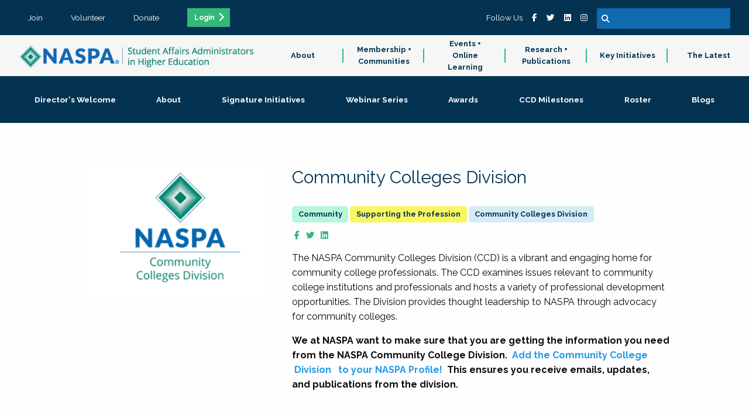

--- FILE ---
content_type: text/html;charset=UTF-8
request_url: https://www.naspa.org/division/community-colleges-division/CCSS/P6/page/31
body_size: 14676
content:

<!doctype html>
<html class="no-js" lang="en" dir="ltr">
<head>
<!-- Google Tag Manager -->
<script>(function(w,d,s,l,i){w[l]=w[l]||[];w[l].push({'gtm.start':
new Date().getTime(),event:'gtm.js'});var f=d.getElementsByTagName(s)[0],
j=d.createElement(s),dl=l!='dataLayer'?'&l='+l:'';j.async=true;j.src=
'https://www.googletagmanager.com/gtm.js?id='+i+dl;f.parentNode.insertBefore(j,f);
})(window,document,'script','dataLayer','GTM-WR2C62X');
</script>
<!-- End Google Tag Manager -->
<meta charset="utf-8">
<meta http-equiv="x-ua-compatible" content="ie=edge">
<meta name="viewport" content="width=device-width, initial-scale=1.0">
<meta name="description" content="The NASPA Community Colleges Division is a vibrant and engaging home for community college professionals." />
<link rel="canonical" href="/division/community-colleges-division/p90/initiatives/naspa-community-college-online-series-ncc-online/p90/page/28" />
<meta name="algolia-site-verification" content="770F1B7764A3472E" />
<meta property="og:url" content="https://www.naspa.org/division/community-colleges-division/p90/initiatives/naspa-community-college-online-series-ncc-online/p90/page/28" />
<meta property="og:type" content="website" />
<meta property="og:title" content="NASPA Community Colleges Division" />
<meta property="og:description" content="The NASPA Community Colleges Division is a vibrant and engaging home for community college professionals." />
<meta property="og:image" content="https://www.naspa.org/images/dmImage/StandardImage/CommunityCollege2.jpg" />
<meta property="og:image:alt"	content="image/jpeg" />
<meta property="og:image:width" content="1200" />
<meta property="og:image:height" content="900" />
<meta name="twitter:image"	content="https://www.naspa.org/images/dmImage/StandardImage/CommunityCollege2.jpg" />
<meta name="twitter:card" content="summary_large_image" />
<meta name="twitter:site" content="@NASPAtweets" />
<meta name="twitter:creator" content="@NASPAtweets" />
<meta name="twitter:description" content="The NASPA Community Colleges Division is a vibrant and engaging home for community college professionals." />
<link rel="icon" type="image/png" sizes="32x32" href="/NASPA_FAV_32x32.png">
<link rel="icon" type="image/png" sizes="96x96" href="/NASPA_FAV_96x96.png">
<link rel="icon" type="image/png" sizes="16x16" href="/NASPA_FAV_16x16.png">
<title>NASPA Community Colleges Division</title>
<link rel="stylesheet" href="/css/foundation.css">
<link rel="stylesheet" href="/css/app.css?v=Jan-18-2026">
<!-- Algolia search widget -->
<script type="module" crossorigin src="/js/index-DgAmYKoW.js"></script>
<link rel="stylesheet" crossorigin href="/css/index-DhqZZTwH.css">
<!-- End Algolia search widget -->
</head>
<body>
<!-- Google Tag Manager (noscript) -->
<noscript><iframe src="https://www.googletagmanager.com/ns.html?id=GTM-WR2C62X"
height="0" width="0" style="display:none;visibility:hidden"></iframe></noscript>
<!-- End Google Tag Manager (noscript) --><nav>
<div class="row expanded tertiary">
<ul>
<li><a href="/join" class="text-center">Join</a></li>
<li><a href="/volunteer" class="text-center">Volunteer</a></li>
<li><a href="/donate" class="text-center">Donate</a></li>
<li><a href="/sso/login.cfm" class="text-center button small ga_login_header_footer">Login</a></li>
</ul>
<ul class="search-plus-social">
<li>Follow Us</li>
<li><a href="https://www.facebook.com/naspaFB" target="_blank"><i class="fab fa-facebook-f"></i></a></li>
<li><a href="https://twitter.com/NASPAtweets" target="_blank"><i class="fab fa-twitter"></i></a></li>
<li><a href="https://www.linkedin.com/company/naspa-sa/" target="_blank"><i class="fab fa-linkedin"></i></a></li>
<li><a href="https://www.instagram.com/naspapics" target="_blank"><i class="fab fa-instagram"></i></a></li>
<li>
<form method="get" action="/search" id="searchbox">
<input type="text" name="q" />
<button type="submit"><i class="fa fa-search"></i></button>
</form>
</li>
</ul>
</div>
<div class="main-nav" id="site-navigation">
<div class="logo-bar" id="logo-bar">
<a href="/"><img src="/css/images/NASPALOGO_White.png" id="logo-white" class="logo-white"><img src="/css/images/NASPALOGO_Color.png"></a>
<button id="hamburger" class="show-for-small-only"><i class="fas fa-bars white"></i></button>
</div>
<div class="nav-bar" id="navigation-bar">
<ul>
<li>
<a href="/about" class="nav-parent subnav-parent">About</a>
<div class="subnav-wrapper">
<ul class="subnav-items">
<li class="show-for-small-only"><a href="/about" class="subnav-items-link">About</a></li>
<li><a href="/about/about-naspa1" class="subnav-items-link" data-teaser="">About NASPA</a></li>
<li><a href="/about/about-student-affairs" class="subnav-items-link" data-teaser="The work done by student affairs professionals helps students begin a lifetime journey of growth and self-exploration.">About Student Affairs</a></li>
<li><a href="/about/naspa-history" class="subnav-items-link" data-teaser="">NASPA History</a></li>
<li><a href="/about/leadership-and-governance" class="subnav-items-link" data-teaser="Explore our leadership team, staff directory, board of directors and elections.">Leadership & Governance</a></li>
<li><a href="/about/code-of-ethics" class="subnav-items-link" data-teaser="As student affairs educators, we know the value of equitable and inclusive learning environments, and we understand our essential role in creating healthy, brave curricular and co-curricular spaces.">Code of Ethics</a></li>
<li><a href="/about/naspa-foundation" class="subnav-items-link" data-teaser="The NASPA Foundation supports student affairs professionals by conferring and financially supporting scholarships, research grants, and recognition awards.">NASPA Foundation</a></li>
<li><a href="/about/educational-partners" class="subnav-items-link" data-teaser="">Educational Partners</a></li>
<li><a href="/about/work-at-naspa" class="subnav-items-link" data-teaser="Interested in working at NASPA? View our latest opportunities below.">Work at NASPA</a></li>
<li><a href="/about/faqs" class="subnav-items-link" data-teaser="">FAQs</a></li>
<li><a href="/about/contact-us" class="subnav-items-link" data-teaser="Learn the FAQs of NASPA, from purchasing and maintaining a membership.">Contact Us</a></li>
</ul>
<div class="subnav-desc">
<div class="desc">
<h5 class="subnav-desc-heading" data-defaulttitle="About NASPA">About NASPA</h5>
<p class="lead subnav-desc-text" data-defaultteaser="NASPA is the professional home for the field of student affairs.">NASPA is the professional home for the field of student affairs.</p>
</div>
</div>
</div>
</li>
<li>
<a href="/membership-communities" class="nav-parent subnav-parent">Membership + Communities</a>
<div class="subnav-wrapper">
<ul class="subnav-items">
<li class="show-for-small-only"><a href="/membership-communities" class="subnav-items-link">Membership + Communities</a></li>
<li><a href="/membership-communities/membership-benefits" class="subnav-items-link" data-teaser="Join a passionate and diverse community of professionals, faculty, and students dedicated to fulfilling the promise of higher education for every student.">Membership Benefits</a></li>
<li><a href="/membership-communities/volunteer-opportunities" class="subnav-items-link" data-teaser="Join a passionate and diverse community of professionals, faculty, and students dedicated to fulfilling the promise of higher education for every student.">Volunteer Opportunities</a></li>
<li><a href="/communities/divisions-and-groups" class="subnav-items-link" data-teaser="Divisions and Groups provide programs, services and resources around particular professional level, institutional type, or content areas of focus, helping set the direction for NASPA's work in these spaces.">Divisions and Groups</a></li>
<li><a href="/communities/knowledge-communities" class="subnav-items-link" data-teaser="Knowledge Communities encourage engagement and resource sharing around specific identity, topical and functional areas—a great opportunity to get involved with other student affairs educators who share your passions and interests.">Knowledge Communities</a></li>
<li><a href="/communities/regions-and-areas" class="subnav-items-link" data-teaser="Connect with the local NASPA community and build your SA network by engaging with a more local network.">Regions and Areas</a></li>
<li><a href="/about/awards" class="subnav-items-link" data-teaser="Each year, NASPA honors prominent higher education and student affairs leaders, programs, and initiatives for contributions and impact on the field. Explore our awards.">Awards </a></li>
</ul>
<div class="subnav-desc">
<div class="desc">
<h5 class="subnav-desc-heading" data-defaulttitle="NASPA Membership">NASPA Membership</h5>
<p class="lead subnav-desc-text" data-defaultteaser="NASPA membership connects you with the broader student affairs profession and colleagues from around the globe.">NASPA membership connects you with the broader student affairs profession and colleagues from around the globe.</p>
</div>
</div>
</div>
</li>
<li>
<a href="/events" class="nav-parent subnav-parent">Events + Online Learning</a>
<div class="subnav-wrapper">
<ul class="subnav-items">
<li class="show-for-small-only"><a href="/events" class="subnav-items-link">Events + Online Learning</a></li>
<li><a href="/events-online-learning/about-events-online-learning" class="subnav-items-link" data-teaser="Each year, NASPA honors prominent higher education and student affairs leaders, programs, and initiatives for contributions and impact on the field. Explore our awards.">About Events + Online Learning</a></li>
<li><a href="/events/naspa-annual-conference" class="subnav-items-link" data-teaser="">NASPA Annual Conference</a></li>
<li><a href="/events/naspa-virtual-conference" class="subnav-items-link" data-teaser="">NASPA Virtual Conference</a></li>
<li><a href="/events-online-learning/upcoming-conferences-and-institutes" class="subnav-items-link" data-teaser="">Upcoming Conferences & Institutes</a></li>
<li><a href="/events/upcoming-online-webinars-and-short-courses" class="subnav-items-link" data-teaser="">Upcoming Online Webinars & Short Courses</a></li>
<li><a href="/events/on-demand-catalogue" class="subnav-items-link" data-teaser="">On-Demand Catalogue</a></li>
<li><a href="/events-online-learning/sponsorship-and-exhibit-opportunities" class="subnav-items-link" data-teaser="NASPA is the professional home for the field of student affairs. Together, we are dedicated to fulfilling the promise of higher education through our guiding principles of Integrity, Innovation, Inclusion, and Inquiry.">Sponsorship & Exhibit Opportunities</a></li>
<li><a href="/events/program-submission-guidelines" class="subnav-items-link" data-teaser="From your program title and abstract to goals and outcomes, explore this guide to writing an effective NASPA proposal.">Program Submission Guidelines </a></li>
<li><a href="/events-online-learning/continuing-education-credits" class="subnav-items-link" data-teaser="">Continuing Education Credits</a></li>
<li><a href="/events-and-online-learning/global-health-and-safety" class="subnav-items-link" data-teaser="">Global Health and Safety</a></li>
<li><a href="/events/registration-policies" class="subnav-items-link" data-teaser="Read more about NASPA's payment and registration policies for events.">Registration Policies</a></li>
</ul>
<div class="subnav-desc">
<div class="desc">
<h5 class="subnav-desc-heading" data-defaulttitle="NASPA Events">NASPA Events</h5>
<p class="lead subnav-desc-text" data-defaultteaser="Our learning opportunities include conferences of all sizes, online content delivered live and on-demand, and courses to explore a topic in-depth.">Our learning opportunities include conferences of all sizes, online content delivered live and on-demand, and courses to explore a topic in-depth.</p>
</div>
</div>
</div>
</li>
<li>
<a href="/research-publications" class="nav-parent subnav-parent">Research + Publications</a>
<div class="subnav-wrapper">
<ul class="subnav-items">
<li class="show-for-small-only"><a href="/research-publications" class="subnav-items-link">Research + Publications</a></li>
<li><a href="/research-publications/about-research-publications" class="subnav-items-link" data-teaser="Read more about NASPA's payment and registration policies for events.">About Research + Publications</a></li>
<li><a href="/research-publications/books" class="subnav-items-link" data-teaser="">Books</a></li>
<li><a href="/research-publications/scholarly-journals" class="subnav-items-link" data-teaser="">Scholarly Journals</a></li>
<li><a href="/research-publications/leadership-exchange-magazine" class="subnav-items-link" data-teaser="">Leadership Exchange Magazine</a></li>
<li><a href="/research-publications/reports-issue-briefs" class="subnav-items-link" data-teaser="">Reports + Issue Briefs</a></li>
<li><a href="/about/publish-with-naspa" class="subnav-items-link" data-teaser="NASPA publishes books, periodicals, and other media to inform student affairs professionals and assist them in their daily work to support student learning and success.">Publish with NASPA</a></li>
</ul>
<div class="subnav-desc">
<div class="desc">
<h5 class="subnav-desc-heading" data-defaulttitle="Research + Publications">Research + Publications</h5>
<p class="lead subnav-desc-text" data-defaultteaser="NASPA conducts original research and publishes books, issue briefs, periodicals, and other media to support higher education and student affairs.">NASPA conducts original research and publishes books, issue briefs, periodicals, and other media to support higher education and student affairs.</p>
</div>
</div>
</div>
</li>
<li>
<a href="/key-initiatives" class="nav-parent subnav-parent">Key Initiatives</a>
<div class="subnav-wrapper">
<ul class="subnav-items">
<li class="show-for-small-only"><a href="/key-initiatives" class="subnav-items-link">Key Initiatives</a></li>
<li><a href="/key-initiatives/policy-resource-hub" class="subnav-items-link" data-teaser="">Policy Resource Hub </a></li>
<li><a href="/key-initiatives/naspa-advisory-services" class="subnav-items-link" data-teaser="">NASPA Advisory Services</a></li>
<li><a href="/key-initiatives/program-review-collaborative" class="subnav-items-link" data-teaser="">Program Review Collaborative</a></li>
<li><a href="/key-initiatives/the-placement-exchange-job-board" class="subnav-items-link" data-teaser="">The Placement Exchange Job Board</a></li>
<li><a href="/key-initiatives/higher-education-consortium-for-student-affairs-certification" class="subnav-items-link" data-teaser="">Higher Education Consortium for Student Affairs Certification</a></li>
<li><a href="/key-initiatives/advising-success-network" class="subnav-items-link" data-teaser="">Advising Success Network</a></li>
<li><a href="/key-initiatives/policy-and-advocacy" class="subnav-items-link" data-teaser="">Policy and Advocacy</a></li>
<li><a href="/report/the-compass-report-charting-the-future-of-student-affairs" class="subnav-items-link" data-teaser="The Compass Report: Charting the Future of Student Affairs—presenting findings from 18 months of research covering myriad topics critical to the future of the profession. These topics include addressing the shifting needs and expectations of students, prioritizing justice, equity, diversity, and inclusion, identifying areas for professional preparation and development, and recognizing drivers of workforce satisfaction and retention.">The Compass Report: Charting the Future of Student Affairs</a></li>
<li><a href="/hswb" class="subnav-items-link" data-teaser="Our focus on student affairs professionals working in health, safety, and well-being in higher education as a key factor in both student and institutional success.">Health, Safety, and Well-being </a></li>
<li><a href="/focus-area/access-equity" class="subnav-items-link" data-teaser="">Access + Equity</a></li>
<li><a href="/key-initiatives/professionals-in-transition" class="subnav-items-link" data-teaser="">Professionals in Transition</a></li>
</ul>
<div class="subnav-desc">
<div class="desc">
<h5 class="subnav-desc-heading" data-defaulttitle="Key Initatives">Key Initatives</h5>
<p class="lead subnav-desc-text" data-defaultteaser="NASPA’s initiatives serve individuals, institutions, and the field of student affairs.">NASPA’s initiatives serve individuals, institutions, and the field of student affairs.</p>
</div>
</div>
</div>
</li>
<li>
<a href="/the-latest" class="nav-parent subnav-parent">The Latest</a>
<div class="subnav-wrapper">
<ul class="subnav-items">
<li class="show-for-small-only"><a href="/the-latest" class="subnav-items-link">The Latest</a></li>
<li><a href="/the-latest/press-releases" class="subnav-items-link" data-teaser="">Press Releases</a></li>
<li><a href="/the-latest/blog" class="subnav-items-link" data-teaser="">Blog</a></li>
<li><a href="/the-latest/sa-voices-from-the-field-podcast" class="subnav-items-link" data-teaser="">SA Voices from the Field Podcast</a></li>
</ul>
<div class="subnav-desc">
<div class="desc">
<h5 class="subnav-desc-heading" data-defaulttitle="The Latest">The Latest</h5>
<p class="lead subnav-desc-text" data-defaultteaser="Check out what's new.">Check out what's new.</p>
</div>
</div>
</div>
</li>
</ul>
</div>
</div>
</nav>
<article class="community">
<aside>
<a href="#DirectorsWelcome" data-target="DirectorsWelcome"><span>Director's Welcome</span></a>
<a href="#About" data-target="About"><span>About</span></a>
<a href="#SignatureInitiatives" data-target="SignatureInitiatives"><span>Signature Initiatives</span></a>
<a href="#WebinarSeries" data-target="WebinarSeries"><span>Webinar Series</span></a>
<a href="#Awards" data-target="Awards"><span>Awards</span></a>
<a href="#CCDMilestones" data-target="CCDMilestones"><span>CCD Milestones</span></a>
<a href="#Roster" data-target="Roster"><span>Roster</span></a>
<a href="#Blogs" data-target="Blogs"><span>Blogs</span></a>
</aside>
<header>
<div class="row">
<div class="columns medium-4">
<div class="logo">
<img src="/images/dmImage/ImageTeaser/CommunityCollege2.jpg" alt="Community College" />
</div>
</div>
<div class="columns medium-8">
<h1 class="navy">Community Colleges Division</h1>
<div class="labels">
<h5>
<span class="label lAqua cmCommunityDivisions"></span>
<span class="label lYellow">
Supporting the Profession</span>
<span class="label lBlue">
Community Colleges Division</span>
</h5>
</div>
<h5 class="blue">
<a href="https://facebook.com/groups/NASPAR1CCD" class="green" target="_blank"><i class="fab fa-facebook-f"></i></a>
<a href="https://twitter.com/NASPA_CCD" class="green" target="_blank"><i class="fab fa-twitter"></i></a>
<a href="http://linkedin.com/groups/8207022" class="green" target="_blank"><i class="fab fa-linkedin"></i></a>
</h5>
<div class="row column text-wrapper">
<p>The NASPA Community Colleges Division (CCD) is a vibrant and engaging home for community college professionals. The CCD examines issues relevant to community college institutions and professionals and hosts a variety of professional development opportunities. The Division provides thought leadership to NASPA through advocacy for community colleges.</p>
<p><strong>We at NASPA want to make sure that you are getting the information you need from the NASPA Community College Division. <a href="https://docs.google.com/document/d/14j2QlicKOjI3e5ifamX9KAxKeSPsY1lLjzYFR6txrjM/edit?usp=sharing">Add the Community College </a><a class="editor-rtfLink" href="https://docs.google.com/document/d/14j2QlicKOjI3e5ifamX9KAxKeSPsY1lLjzYFR6txrjM/edit?usp=sharing" target="_blank"><strong>Division</strong></a><a href="https://docs.google.com/document/d/14j2QlicKOjI3e5ifamX9KAxKeSPsY1lLjzYFR6txrjM/edit?usp=sharing"> to your NASPA Profile!</a>&nbsp;<strong>This ensures you receive emails, updates, and publications from the division.&nbsp;</strong></strong></p>
</div>
</div>
</div>
</header>
<main>
<section id="DirectorsWelcome" class="standard lightgrey">
<div class="row column title">
<h2>Director's Welcome</h2>
</div>
<div class="row column">
<p>Check back soon for a letter from our Community College Division Director, Greg Toya! Greg is the&nbsp;Dean of Student Affairs at Santa Ana College and we are thrilled to have him leading the CCD!&nbsp;</p>
</div>
<div class="row cmBuildingBlocks tileCarousel" data-tile-carousel>
<div class="column container">
<div class="row small-up-1 medium-up-2 large-up-3" data-equalizer>
<div class="column cmPeople teaser">
<div class="no-link">
<div class="image">
<img src="/images/dmImage/ImageTeaser/GToya22.png" alt="" />
</div>
<div class="text-wrapper">
<div class="text">
<p class="navy">Gregory Toya</p>
<h6 class="blue com-group-title">Community Colleges Division Director</h6>
<p class="navy"><small>Dean of Student Affairs, Santa Ana College<br/><em>Community Colleges Division Director</em></small></p>
</div>
</div>
</div>
</div>
</div>
</div>
</div>
</section>
<section id="About" class="standard white">
<div class="row column">
<h4><strong>History</strong></h4>
<p><span data-preserver-spaces="true">Throughout NASPA's 100-year existence, the Association has worked to incorporate all branches of higher education. A NASPA Community and Two-Year Colleges Network was established in 1989. The Network evolved into the Knowledge Community for Community and Two-Year Colleges in 2001. To explore the future of the Community and Two-Year Colleges constituency within NASPA, Dr. Gwen Dungy, then the organization's executive director, gathered representatives from that Knowledge Community as well as others in Austin, Texas, in January 2006. Dr. Maggie de la Teja, former National Chair of the Community and Two-Year Colleges Network and former At-Large Representative of the Knowledge Community was chosen to be the National Chair of the newly formed Community and Two-Year Colleges Advisory Board at that milestone organizational meeting.</span></p>
<p><span data-preserver-spaces="true">The NASPA Board of Directors authorized the creation of the new Community and Two-Year Colleges Division in March 2007 during the national conference, and Dr. de la Teja was approved as its first chair thereafter. The NASPA Board of Directors approved a further name change to the Community Colleges Division after March 2008. Since then, NASPA and the CCD have partnered in promoting the collaboration of professional staff with higher education experts in a variety of fields to learn how to support students, faculty, and staff as well as in keeping the field of student affairs innovative and inclusive of the needs of all types of community.</span></p>
<h4><strong>Mission</strong></h4>
<p><span data-preserver-spaces="true">The Community Colleges Division seeks to provide a space for community college professionals to connect while providing scholarship, advocacy, and engagement. We provide a venue for discussion, research, and the distribution of information about community colleges. The goals of the Community Colleges Division are to:</span></p>
<ul>
<li><span data-preserver-spaces="true">Explore the impact of national issues in a community college context</span></li>
<li><span data-preserver-spaces="true">Identify and support the role of community colleges in providing student services and programming with diminishing resources</span></li>
<li><span data-preserver-spaces="true">Engage in and inform the profession about new research and practices regarding community college students and professionals</span></li>
<li><span data-preserver-spaces="true">Empower colleagues as they explore pathways and possibilities offered by community colleges</span></li>
</ul>
<p><span data-preserver-spaces="true">The Division welcomes the participation of any individual who either works at or has an interest in community colleges, and it offers a platform for discussion, learning, and innovation. We aspire to make the Community Colleges Division a place for graduate students, faculty, and student affairs professionals to connect and share knowledge and experience.</span></p>
<p><strong>We at NASPA want to make sure that you are getting the information you need from the NASPA Community Colleges Division.&nbsp;</strong><a class="editor-rtfLink" href="https://docs.google.com/document/d/14j2QlicKOjI3e5ifamX9KAxKeSPsY1lLjzYFR6txrjM/edit?usp=sharing" target="_blank"><strong>Find out</strong></a><strong>&nbsp;how to get connected!</strong></p>
<hr />
</div>
</section>
<section id="SignatureInitiatives" class="standard lightgrey">
<div class="row column title">
<h2>Signature Initiatives</h2>
</div>
<div class="accordion">
<div class="row accordionItem" id="ac-B52527C0-F0FC-11EE-B7240242AC100003-1">
<h5>Community Colleges Institute</h5>
<div class="accordionContent">
<div class="accordionContent-wrapper">
<p><span data-preserver-spaces="true">The&nbsp;</span><a class="editor-rtfLink" href="https://conference.naspa.org/program/session-formats/affiliated/community-colleges-institute" target="_blank"><span data-preserver-spaces="true">Community Colleges Institute</span></a><span data-preserver-spaces="true">&nbsp;is a pre-conference workshop at the NASPA Annual Conference that allows staff and faculty to learn from and engage with one another on a variety of critical issues affecting student affairs professionals in the community college setting. The CCI provides community college professionals an opportunity to gather for 1.5 days for deep discussion on issues they can relate to.</span></p>
<h4 dir="ltr"><strong>2025 Community Colleges Institute Planning Committee Interest Form</strong></h4>
<p dir="ltr">We are excited to announce that the 2025 Community Colleges Institute (CCI) Planning Committee Interest Form is now open. The CCD seeks creative-thinking individuals to join the 2025 CCI Planning Committee. The Committee is responsible for developing a high-quality professional development experience for all CCI attendees in New Orleans, Louisiana. Specifically, team members identify relevant themes and learning outcomes, identify individuals who can serve as content experts, plan networking opportunities, and review program proposals.</p>
<p dir="ltr">If you are interested in joining us, please complete the application by <strong>May 20, 2024</strong>. We hope to have the first committee meeting in June. We look forward to planning the 2025 Community Colleges Institute with you!</p>
<center><strong><a href="https://naspa.secure-platform.com:443/applications/solicitations/270/home">Complete the&nbsp;2025&nbsp;Community Colleges Institute Planning Committee Interest Form</a></strong></center>
</div>
</div>
</div>
<div class="row accordionItem" id="ac-B52527C0-F0FC-11EE-B7240242AC100003-2">
<h5>Latinx/a/o Task Force</h5>
<div class="accordionContent">
<div class="accordionContent-wrapper">
<p>The Latinx/a/o Task Force seeks to advance current and aspiring student affairs professionals of Latino descent who work or wish to work in community colleges. The mission of the NASPA Community Colleges Division Latinx/a/o Task Force is to execute its plan, with an association-wide impact, to advance Latinos in the profession of student affairs who aspire to or currently work in community colleges If you are interested in potential opportunities to participate on the LTF, visit their web page for contact information and volunteer opportunities. For more information about joining the Latinx/a/o Task Force, contact Claudia Mercado at <a href="/cdn-cgi/l/email-protection" class="__cf_email__" data-cfemail="97f4fbf6e2f3fef6d7e7f6e5e3f9f2e5e4fffee7f1f4f4b9f8e5f0">[email&#160;protected]</a>.</p>
</div>
</div>
</div>
<div class="row accordionItem" id="ac-B52527C0-F0FC-11EE-B7240242AC100003-3">
<h5>Virtual Professional Development</h5>
<div class="accordionContent">
<div class="accordionContent-wrapper">
<p>Throughout the year the CCD creates high-content, scholarly webinars highlighting the work and support of community college students, faculty, and staff. These webinars allow you and your teams to engage in high-quality, convenient professional development focused specifically on community college hot topics. On-demand access will be available for 365 days. See the CCD Webinars section below for more information about past and upcoming Community College Division Webinars.</p>
</div>
</div>
</div>
<div class="row accordionItem" id="ac-B52527C0-F0FC-11EE-B7240242AC100003-4">
<h5>Virtual Engagement (Free)</h5>
<div class="accordionContent">
<div class="accordionContent-wrapper">
<p><span data-preserver-spaces="true">The Community Colleges Division offers free virtual engagement opportunities quarterly each year. These free online learning opportunities are designed to provide timely content and connection for student affairs practitioners at community colleges in an accessible, engaging format.</span></p>
<ul>
<li><span data-preserver-spaces="true">April - Community Colleges Division Open Business Meeting / Community College Month</span></li>
</ul>
<p><strong><a href="https://learning.naspa.org/products/improving-praxis-at-community-colleges-through-research">Free: Improving Praxis at Community Colleges Through Research</a></strong></p>
<p><strong><em>Live Web Event on 04/30/2024 at 1:00 PM (EDT)</em></strong></p>
<p>Much of the research on higher education is situated within four-year university settings. The research on community college is often conducted by faculty, who work at four-year institutions but have an interest in community colleges. While this research is beneficial for improving praxis at community colleges, practitioners who work in community college settings can provide unique perspectives on the type of research that is needed and have the opportunity to implement evidence-based recommendations at their institutions. Recognizing the need for more practitioner-driven research in the community college setting, this webinar highlights insights from three community college leaders and recent recipients of an education doctorate (Ed.D.). Our speakers will share how conducting research through their doctoral program informed their praxis, focusing in particular on the impact their dissertation research had on their institutions.</p>
<p>Presenters: Gudrun Nyunt, Assistant Professor/Program Coordinator, Northern Illinois University Eric Agee, Athletic Director/Health and Physical Education Instructor, Lawson State Community College Jacob Cushing, Director of Student Recruitment and Onboarding, College of Lake County Kimberly Hollingsworth, President, Olive-Harvey College</p>
<p><strong><a href="https://learning.naspa.org/products/improving-praxis-at-community-colleges-through-research">Click Here to Register</a></strong></p>
<ul>
<li>October - Careers in Student Affairs Month</li>
<li>Summer - Topic of Interest</li>
<li>Winter - Topic of Interest</li>
</ul>
</div>
</div>
</div>
<div class="row accordionItem" id="ac-B52527C0-F0FC-11EE-B7240242AC100003-5">
<h5>Community College Month</h5>
<div class="accordionContent">
<div class="accordionContent-wrapper">
<p><span data-preserver-spaces="true">April is Community College Month and is officially recognized by NASPA. In partnership with the NASPA Community Colleges Division, this month presents a great opportunity to get the word out about why community colleges matter, how your college is serving your community's needs today, and why public support for our colleges is more important than ever.&nbsp;</span><a class="editor-rtfLink" href="/project/community-college-month" target="_blank"><span data-preserver-spaces="true">Click here to participate in NASPA's Community College Month programming!</span></a></p>
</div>
</div>
</div>
</div>
</section>
<section class="standard cta green ga_cta_full_section cmCTAPromos">
<a href="https://engage.naspa.org/myprofile">
<div class="row column title">
<h2 class="white">Complete Your Profile</h2>
</div>
<div class="row column text-center">
<p class="white">Login and update your profile.</p>
<p><object><a href="https://engage.naspa.org/myprofile" class="button white">Submit Info</a></object></p>
</div>
</a>
</section>
<section id="WebinarSeries" class="standard mint">
<div class="row column title">
<h2>CCD Webinar Series</h2>
</div>
<div class="row column">
<p>Throughout the year the CCD creates high-content, scholarly webinars highlighting the work and support of community college students, faculty, and staff. These webinars allow you and your teams to engage in high-quality, convenient professional development focused specifically on community college hot topics. On-demand access will be available for 365 days. See the CCD Webinars section below for more information about past and upcoming Community College Division Webinars.</p>
<ul>
<li><strong><a href="https://learning.naspa.org/products/community-colleges-division-fall-webinar-series#tab-product_tab_content">Fall 2023 Webinar Package</a></strong></li>
<li><strong><a href="/project/community-college-month">Community College Month 2024 Webinars</a></strong></li>
</ul>
</div>
<div class="accordion">
<div class="row column title">
<h4>Fall 2023 Webinar Series</h4>
</div>
<div class="row accordionItem" id="ac-50751520-4809-11EE-95EB0242AC100602-1">
<h5>Revisiting “Charting the Future of Student Affairs”: A Panel Discussion</h5>
<div class="accordionContent">
<div class="accordionContent-wrapper">
<p dir="ltr"><strong><a href="https://learning.naspa.org/products/revisiting-charting-the-future-of-student-affairs-a-panel-discussion">Revisiting &ldquo;Charting the Future of Student Affairs&rdquo;: A Panel Discussion</a></strong></p>
<p dir="ltr"><em>Includes a Live Web Event Recorded on 09/26/2023</em></p>
<p><span id="docs-internal-guid-3ed8928e-7fff-62f5-48ed-3f76a9ec2a35">In March 2022, the Compass Report entitled Charting the Future of Student Affairs was released with five strategic imperatives for student affairs leaders to consider. This panel discusses the imperatives and how they have impacted their practice as leaders at their institution.&nbsp;<span id="docs-internal-guid-b9fa6b9c-7fff-7a15-88a1-74ffe9de7482">Panel incudes: Mayra Olivares-Ureta, PhD; Will Bowlin, PhD; Gillian McKight-Tutein EdD; Edward F. Martinez, EdD.</span></span></p>
</div>
</div>
</div>
<div class="row accordionItem" id="ac-50751520-4809-11EE-95EB0242AC100602-2">
<h5>Student Affairs’ Role in Guided Pathways: Reimagining Student Onboarding with the Ask Connect Inspire Plan (ACIP) Framework</h5>
<div class="accordionContent">
<div class="accordionContent-wrapper">
<p dir="ltr"><strong><a href="https://learning.naspa.org/products/student-affairs-role-in-guided-pathways-reimagining-student-onboarding-with-the-ask-connect-inspire-plan-acip-framework">Student Affairs&rsquo; Role in Guided Pathways: Reimagining Student Onboarding with the Ask Connect Inspire Plan (ACIP) Framework</a></strong></p>
<p dir="ltr"><em>I<em>Includes a Live Web Event Recorded on&nbsp;</em>10/27/2023</em></p>
<p dir="ltr">Are you seeking innovative ways to transform your student onboarding process and create an exceptional experience for your incoming students? Join us for an engaging and insightful workshop on harnessing the power of the ACIP Framework to reimagine student onboarding and set the stage for success for community college students. Featuring: Hana Lahr, PhD; Shelitha Williams, EdD.</p>
</div>
</div>
</div>
<div class="row accordionItem" id="ac-50751520-4809-11EE-95EB0242AC100602-3">
<h5>How to Use Current Data Systems and Predictive Analytics to Improve Student Success</h5>
<div class="accordionContent">
<div class="accordionContent-wrapper">
<p dir="ltr"><strong><a href="https://learning.naspa.org/products/how-to-use-current-data-systems-and-predictive-analytics-to-improve-student-success">How to Use Current Data Systems and Predictive Analytics to Improve Student Success</a></strong></p>
<p dir="ltr"><em><em>I<em>ncludes a Live Web Event Recorded on&nbsp;</em></em>11/29/2023 at 2:00 PM (EST)</em></p>
<p dir="ltr">More data is not always the answer to improving student success. We will be exploring how existing data can be utilized to improve success, many times without the student asking for help. Featuring: President Mordecai Brownlee, EdD; William J. Dixon, EdD.&nbsp;</p>
</div>
</div>
</div>
<div class="row accordionItem" id="ac-50751520-4809-11EE-95EB0242AC100602-4">
<h5>Preparing for Tough Conversations and How to Get the Best Out of Your Team</h5>
<div class="accordionContent">
<div class="accordionContent-wrapper">
<p dir="ltr"><strong><a href="https://learning.naspa.org/products/preparing-for-tough-conversations-and-how-to-get-the-best-out-of-your-team">Preparing for Tough Conversations and How to Get the Best Out of Your Team</a></strong></p>
<p dir="ltr"><em>Includes a Live Web Event recorded on 12/06/2023</em></p>
<p dir="ltr">President Emeritus Timothy A. Alvarez, Ph.D., will offer strategies for having crucial conversations with staff. With over 34 years of experience in Student Affairs and Presidential leadership roles in community colleges, Dr. Alvarez will share insight on having crucial and sometimes challenging conversations in the workplace while demonstrating compassion and grace.</p>
<p>&nbsp;</p>
<p>&nbsp;</p>
</div>
</div>
</div>
</div>
<div class="accordion">
<div class="row column title">
<h4>Community College Month Webinar Series</h4>
</div>
<div class="row accordionItem" id="ac-E18BE290-F0FC-11EE-B7240242AC100003-1">
<h5>ChatGPT is Coming for Us All! (Or not.): The Ethics and Effective use of Artificial Intelligence in Education</h5>
<div class="accordionContent">
<div class="accordionContent-wrapper">
<p><em><strong>Live Web Event on 04/11/2024 at 1:00 PM (EDT)</strong></em></p>
<p>With the rapid evolution of artificial intelligence (AI) writing programs, such as ChatGPT, educators, students, and administrators face both opportunities and challenges. While these tools offer enhanced writing capabilities and learning experiences, they also pose potential risks when misused. The presenter&nbsp;will offer a comprehensive look into the capabilities of AI&nbsp;tools, their projected trajectory in education, and recommendations for pedagogy&nbsp;and policies for their&nbsp;effective use.</p>
<p>Presented by Christian Moriarty, Professor of Ethics and Law; Executive Board Member and Treasurer, St. Petersburg College; International Center for Academic Integrity</p>
<h4><a href="https://learning.naspa.org/products/chatgpt-is-coming-for-us-all-or-not-the-ethics-and-effective-use-of-artificial-intelligence-in-education" data-feathr-click-track="true" data-feathr-link-aids="5ee3ed08fe8f6d45e850bc93">Click Here to Register</a></h4>
</div>
</div>
</div>
<div class="row accordionItem" id="ac-E18BE290-F0FC-11EE-B7240242AC100003-2">
<h5>Advocating for Undocumented Students’ Career Success</h5>
<div class="accordionContent">
<div class="accordionContent-wrapper">
<p><em><strong>Live Web Event on 04/18/2024 at 1:00 PM (EDT)</strong></em></p>
<p>Much of the research on higher education is situated within four-year university settings. The research on community college is often conducted by faculty, who work at four-year institutions but have an interest in community colleges. While this research is beneficial for improving praxis at community colleges, practitioners who work in community college settings can provide unique perspectives on the type of research that is needed and have the opportunity to implement evidence-based recommendations at their own institutions.</p>
<p>Recognizing the need for more practitioner-driven research in the community college setting, this webinar highlights insights from three community college leaders and recent recipients of a an education doctorate (Ed.D.). Our speakers will share how conducting research through their doctoral program informed their praxis, focusing in particular on the impact their own dissertation research had on their institutions.</p>
<p>Presented by Dr. Kimberly M. Lowry, Director of Leadership and Impact, Aspen Institute and Dr. Monique Perry-Graves, Executive Director of Teach for America North Carolina, Teach for America.</p>
<h4><a href="https://learning.naspa.org/products/navigating-the-path-to-senior-leadership-strategies-for-aspiring-community-college-leaders" data-feathr-click-track="true" data-feathr-link-aids="5ee3ed08fe8f6d45e850bc93">Click Here to Register</a></h4>
</div>
</div>
</div>
<div class="row accordionItem" id="ac-E18BE290-F0FC-11EE-B7240242AC100003-3">
<h5>Free: Improving Praxis at Community Colleges Through Research</h5>
<div class="accordionContent">
<div class="accordionContent-wrapper">
<p><em><strong>Live Web Event on 04/30/2024 at 1:00 PM (EDT)</strong></em></p>
<p>Much of the research on higher education is situated within four-year university settings. The research on community college is often conducted by faculty, who work at four-year institutions but have an interest in community colleges. While this research is beneficial for improving praxis at community colleges, practitioners who work in community college settings can provide unique perspectives on the type of research that is needed and have the opportunity to implement evidence-based recommendations at their own institutions.</p>
<p>Recognizing the need for more practitioner-driven research in the community college setting, this webinar highlights insights from three community college leaders and recent recipients of a an education doctorate (Ed.D.). Our speakers will share how conducting research through their doctoral program informed their praxis, focusing in particular on the impact their own dissertation research had on their institutions.</p>
<p>Presenters:&nbsp;</p>
<ul>
<li>Gudrun Nyunt, Assistant Professor/Program Coordinator, Northern Illinois University</li>
<li>Eric Agee, Athletic Director/Health and Physical Education Instructor, Lawson State Community College</li>
<li>Jacob Cushing, Director of Student Recruitment and Onboarding, College of Lake County</li>
<li>Kimberly Hollingsworth, President, Olive-Harvey College</li>
</ul>
<h4><a href="https://learning.naspa.org/products/improving-praxis-at-community-colleges-through-research" data-feathr-click-track="true" data-feathr-link-aids="5ee3ed08fe8f6d45e850bc93">Click Here to Register</a></h4>
</div>
</div>
</div>
</div>
</section>
<section id="Awards" class="standard lightgrey">
<div class="row column title">
<h2>Community Colleges Division Awards</h2>
</div>
<div class="row column">
<h4><strong>2025 Community Colleges Division National Awards&nbsp;</strong></h4>
<p dir="ltr"><span id="docs-internal-guid-3619e49c-7fff-a2e5-3348-dd083069114f">NASPA continues its tradition of honoring prominent higher education and student affairs leaders for their contributions to the profession specifically regarding community colleges.&nbsp;Last Day for submissions is Wednesday, October 9th at 11:59pm PST.&nbsp;</span></p>
<p dir="ltr">&nbsp;</p>
<h5 dir="ltr"><strong>NASPA Research and Scholarship Community College Award</strong></h5>
<p dir="ltr">This award is presented to an individual who has demonstrated excellence in relation to community college research or scholarship.</p>
<p dir="ltr">Submit your nominations today!</p>
<div class="center" style="float: none;"><a class="button" href="https://naspa.secure-platform.com:443/applications/solicitations/300/home" target="_blank">Click here to submit a nomination</a></div>
<p dir="ltr">&nbsp;</p>
<p>&nbsp;</p>
<h4><strong><span id="docs-internal-guid-cfa1444c-7fff-0bd5-a09b-f3df6337eea7">2024 Community Colleges Division National Awards&nbsp;</span></strong></h4>
<p dir="ltr"><span id="docs-internal-guid-3619e49c-7fff-a2e5-3348-dd083069114f">NASPA continues its tradition of honoring prominent higher education and student affairs leaders for their contributions to the profession specifically regarding community colleges.&nbsp;</span></p>
<h5 dir="ltr"><strong>NASPA Community College Professional Award</strong></h5>
<p dir="ltr">This award is presented to an individual who has demonstrated leadership and a commitment to NASPA and/or the profession in relation to community colleges.&nbsp;</p>
<p dir="ltr"><img src="/images/dmImage/SourceImage/EJM%2DHeadshot1.jpg" border="0" width="350" height="309" /></p>
<h5 dir="ltr">Dr. Edna Jones Miller</h5>
<p>Dr. Edna Jones Miller is a passionate higher education professional who has earned several awards recognizing her work for over 17 years. With a bachelor&rsquo;s, master&rsquo;s, and doctorate, she is a three-time graduate of the University of South Florida (USF). Professionally, Edna has served in several positions at Hillsborough Community College, USF, and Valencia College in staff, teaching, and administrative roles. Her transition from Tampa to Orlando was marked by her role as the inaugural Dean of Students for the Valencia College Downtown Campus &ndash; a shared campus with the University of Central Florida (UCF). As the lead Valencia Student Affairs administrator, she helped to lead the development and implementation of an innovative partnership with UCF to offer a unique student experience that is said to be the first of its kind in the nation. <br />Given her track record with leading innovation, Edna has been tapped for another inaugural venture as the Dean of Enrollment Management and Partnerships at Valencia College. She supports the College&rsquo;s bold and ambitious strategic goals to ensure access and reduce barriers to higher education. She leads the College&rsquo;s outreach and recruitment efforts, enrollment management, and transfer initiatives.</p>
<h5 dir="ltr"><strong>NASPA Research and Scholarship Community College Award</strong></h5>
<p dir="ltr">This award is presented to an individual who has demonstrated excellence in relation to community college research or scholarship.</p>
<p dir="ltr"><img src="/images/dmImage/ImageTeaser/Erin%2DDoran%2DHeadshot2.png" border="0" alt="" width="349" height="261" /></p>
<h5>Dr. Erin Doran</h5>
<p>Dr. Erin Doran is an Associate Professor of Higher Education at Iowa State University where she teaches master&rsquo;s and doctoral courses on community college leadership, equity in higher education, the history of higher education, and qualitative research methods. Her research agenda encompasses three areas: Latina/e/o/x student success; community colleges; faculty professional development; and Hispanic-Serving Institutions (HSIs). Dr. Doran&rsquo;s work has been published in various academic journals including <em>The Journal of Diversity in Higher Education</em>, <a href="https://www.communitycollegereview.com/" target="_blank"><em>Community College Review</em></a>, and <em>Race Ethnicity and Education</em>.&nbsp;</p>
</div>
</section>
<section id="CCDMilestones" class="standard mint">
<div class="row column title">
<h2>Community Colleges Division Milestones</h2>
</div>
<div class="row column">
<ul type="disc">
<li class="x_xmsolistparagraph">A NASPA Community and Two-Year College Network was established in 1989</li>
<li class="x_xmsolistparagraph">In 2001, the NASPA Community and Two-Year College Network evolved into a Knowledge Community<span class="Apple-converted-space">&nbsp;</span></li>
<li class="x_xmsolistparagraph">In 2006, &nbsp;the Knowledge Community evolved into a Community and Two-Year Colleges Advisory Board<span class="Apple-converted-space">&nbsp;</span></li>
<li class="x_xmsolistparagraph">The NASPA Board of Directors authorized the name change to Community and Two-Year Colleges Division in March 2007<span class="Apple-converted-space">&nbsp;</span></li>
<li class="x_xmsolistparagraph"><span class="Apple-converted-space">The CCD hosted a Community College Institute (annual conference pre-conference) for the first time,<span class="Apple-converted-space">&nbsp;</span>2007</span></li>
<li class="x_xmsolistparagraph">The NASPA Board of Directors approved a further name change to Community Colleges Division after March 2008</li>
<li class="x_MsoListParagraph"><span class="x_fluidplugincopy">NCC On-Line was initiated which provided free call-in opportunities for community college professionals. Offered quarterly, these sixty-minute sessions include a presentation on a specific topic, materials, and time for questions and answers, 2011</span></li>
<li class="x_xmsolistparagraph">Establishment of Regional Award and National Community College Professional Award, 2011</li>
<li class="x_xmsolistparagraph">NASPA Board of Directors approved a new Community College Institutional Fee structure to better encourage institutional memberships, 2012</li>
<li class="x_xmsolistparagraph">NASPA sponsored for the first time a 3 day CCD board retreat in NYC,&nbsp; 2014</li>
<li class="x_xmsolistparagraph">The CCD was instrumental in securing access to the CCJRP as part of the overall NASPA membership, 2016</li>
<li class="x_xmsolistparagraph">The CCD created a Latinx/a/o Task Force (in 2014 at NYC CCD Summit) to address the needs of Latinx students and professionals working at Community Colleges. As a result, a new partnership between the CCD and the Latinx/a/o Knowledge Community was born, 2015</li>
<li class="x_xmsolistparagraph">Developed a CCD regional representative tool kit, 2017</li>
<li class="x_xmsolistparagraph">Launched a new national CCD Research Award, 2017</li>
<li class="x_xmsolistparagraph">The CCD established an intentional and direct social media/marketing presence, 2018</li>
<li class="x_xmsolistparagraph">A CCD special interest NASPA Foundation fund was created, 2019</li>
<li class="x_xmsolistparagraph">A CCD board leadership and on-boarding manual was developed, 2020</li>
<li class="x_xmsolistparagraph">The 2020 annual conference was canceled due to the COVID-19 Pandemic &nbsp;</li>
<li class="x_xmsolistparagraph">The 2021 annual conference went virtual for the first time due to the COVID-19 Pandemic<span class="Apple-converted-space">&nbsp;</span>&nbsp;&nbsp;</li>
</ul>
<div>
<p class="x_xmsonormal">&nbsp;</p>
<p class="x_xmsonormal"><strong><span style="text-decoration: underline;">Community Colleges Division Directors<span class="Apple-converted-space">&nbsp;</span></span></strong></p>
<p class="x_xmsonormal">2022-2024, Richard Monroe</p>
<p class="x_xmsonormal">2020-2022, Edward Martinez</p>
<p class="x_xmsonormal">2017-2020, Kimberly Lowry<span class="Apple-converted-space">&nbsp;</span></p>
<p class="x_xmsonormal">2016-2017, Quincy Martin III</p>
<p class="x_xmsonormal">2014-2016, Paulette Dalpes</p>
<p class="x_xmsonormal">2012-2014, Kathryn Mueller</p>
<p class="x_xmsonormal">2010-2012, John Laws</p>
<p class="x_xmsonormal">2008-2010, Debbie Kushibab</p>
<p class="x_xmsonormal">2007-2008,&nbsp;Magdalena de la Teja (chair)</p>
</div>
</div>
</section>
<section id="Roster" class="standard white">
<div class="row column title">
<h2>Roster</h2>
</div>
<div class="row column">
<p>The Community Colleges Division Board is comprised of a diverse set of community college professionals with a breadth of experience in the field. Through its Board, the Community Colleges Division supports the goals of NASPA by infusing the community college perspective into all NASPA programs, services, and publications.</p>
</div>
<div class="row small-up-2 medium-up-2 large-up-3 cmBuildingBlocks blockGrid teasers">
<div class="column cmPeople teaser ">
<div class="no-link">
<div class="image">
<img src="/images/dmImage/ImageTeaser/NASPAdiamond-website1.png" alt="">
</div>
<div class="text-wrapper">
<div class="text">
<p class="navy">Virginia Sandoval</p>
<h6 class="blue com-group-title"></h6>
<p class="navy"><small>ADLEE<br><em>NASPA</em></small></p>
</div>
</div>
</div>
</div>
<div class="column cmPeople teaser ">
<div class="no-link">
<div class="image">
<img src="https://naspa.my.salesforce.com/sfc/dist/version/renditionDownload?rendition=ORIGINAL_JPG&amp;versionId=0684X00000OzBKlQAN&amp;operationContext=DELIVERY&amp;d=/a/4X0000011c5v/V3kYKTes7uKwD5sehcgtZdGsFsAvLi_XlF_.PRzixW8&amp;oid=00D37000000Ikaj" alt="Profile Photo" style="height:-1px; width:220px;" border="0"/>
</div>
<div class="text-wrapper">
<div class="text">
<p class="navy">Tania Velazquez</p>
<h6 class="blue com-group-title">Chief of Staff</h6>
<p class="navy"><small>Assistant Dean of Student Affairs<br><em>Suffolk County Community College</em></small></p>
</div>
</div>
</div>
</div>
<div class="column cmPeople teaser ">
<div class="no-link">
<div class="image">
<img src="https://naspa.my.salesforce.com/sfc/dist/version/renditionDownload?rendition=ORIGINAL_JPG&amp;versionId=068VH00000aSQiqYAG&amp;operationContext=DELIVERY&amp;d=/a/VH0000027IFB/hPxcJr03Z6e5ox5b5TsUgMhV_Jnf3T2x6_8LxDAreUg&amp;oid=00D37000000Ikaj" alt="Profile Photo" style="height:-1px; width:220px;" border="0"/>
</div>
<div class="text-wrapper">
<div class="text">
<p class="navy">Reyna Anaya</p>
<h6 class="blue com-group-title">SSAO Representative</h6>
<p class="navy"><small>Vice President of Student Success<br><em>Community College of Aurora</em></small></p>
</div>
</div>
</div>
</div>
<div class="column cmPeople teaser ">
<div class="no-link">
<div class="image">
<img src="/images/dmImage/ImageTeaser/NASPAdiamond-website1.png" alt="">
</div>
<div class="text-wrapper">
<div class="text">
<p class="navy">Maria Dela Cruz</p>
<h6 class="blue com-group-title">Regional Representative Coordinator</h6>
<p class="navy"><small>Dean of Counseling<br><em>Santa Ana College</em></small></p>
</div>
</div>
</div>
</div>
<div class="column cmPeople teaser ">
<div class="no-link">
<div class="image">
<img src="https://naspa.my.salesforce.com/sfc/dist/version/renditionDownload?rendition=ORIGINAL_JPG&amp;versionId=0684X00000Iuh1VQAR&amp;operationContext=DELIVERY&amp;d=/a/4X000000cY3n/jDMOytKfLZbTm7IxXg7rJqusHWopKmo9gAaLO8GAIes&amp;oid=00D37000000Ikaj" alt="Profile Photo" style="height:-1px; width:220px;" border="0"/>
</div>
<div class="text-wrapper">
<div class="text">
<p class="navy">Jason Zelesky</p>
<h6 class="blue com-group-title">Region I Representative</h6>
<p class="navy"><small>Dean of Students<br><em>Mount Wachusett Community College</em></small></p>
</div>
</div>
</div>
</div>
</div>
</section>
<section id="Blogs" class="standard lightgrey">
<div class="row column title">
<h2>Recent Blogs</h2>
</div>
<div class="row small-up-1 medium-up-2 large-up-3 cmBuildingBlocks blockGrid teasers">
<div class="column cmBlog teaser ">
<a href="/blog/what-are-my-benefits"><div class="image">
<img src="/images/dmImage/ImageTeaser/Benefits2.png" alt="What are my Benefits?" />
</div>
<div class="text">
<h6 class="blue">May 11, 2021</h6>
<p>What are my Benefits?</p>
<div class="labels">
<h5>
<span class="label lAqua cmBlog"></span>
</h5>
</div>
</div>
<div class="action">
<h6 class="green">Read More</h6>
</div></a>
</div>
<div class="column cmBlog teaser ">
<a href="/blog/scholar-s-corner-a-comadre/kumare-commitment-centering-intentions-and-intergenerational-connections-as-mama-teacher-scholars-of-color"><div class="image">
<img src="/images/dmImage/ImageTeaser/IMG_17192.jpeg" alt="Elexia Reyes McGovern and Stephanie Cariaga" />
</div>
<div class="text">
<h6 class="blue"></h6>
<p>A comadre/kumare commitment: Centering intentions</p>
<div class="labels">
<h5>
<span class="label lAqua cmBlog"></span>
</h5>
</div>
</div>
<div class="action">
<h6 class="green">Read More</h6>
</div></a>
</div>
<div class="row pagination-container">
<div class="column">
<ul class="pagination text-center" role="navigation" aria-label="Pagination">
<li class="pagination-previous"><a href="/division/community-colleges-division/p78/initiatives/page/1"><span class='arrows'><i class='fa fa-angle-left'></i></span></a></li>
<li class="hide-for-small-only"><a href="/division/community-colleges-division/p78/initiatives/page/1" aria-label="Page 1">1</a></li>
<li class="current hide-for-small-only"><span class="show-for-sr">You're on page</span> 2</li>
<li class="show-for-small-only">
Page&nbsp;
<form>
<select name="menu" onChange="window.document.location.href=this.options[this.selectedIndex].value;">
<option value="/division/community-colleges-division/p78/initiatives/page/1" >1</option>
<option value="/division/community-colleges-division/p78/initiatives/page/2" selected>2</option>
</select>
</form>
&nbsp;of 2
</li>
<li class="pagination-next disabled"><span class='arrows'><i class='fa fa-angle-right'></i></span></li>
</ul>
</div>
</div>
</div>
</section>
</main>
</article>
<footer>
<nav>
<div class="row expanded tertiary">
<ul>
<li><a href="/join" class="text-center">Join</a></li>
<li><a href="/volunteer" class="text-center">Volunteer</a></li>
<li><a href="/donate" class="text-center">Donate</a></li>
<li><a href="/sso/login.cfm" class="text-center button small ga_login_header_footer">Login</a></li>
</ul>
<ul class="search-plus-social">
<li>Follow Us</li>
<li><a href="https://www.facebook.com/naspaFB" target="_blank"><i class="fab fa-facebook-f"></i></a></li>
<li><a href="https://twitter.com/NASPAtweets" target="_blank"><i class="fab fa-twitter"></i></a></li>
<li><a href="https://www.linkedin.com/company/naspa-sa/" target="_blank"><i class="fab fa-linkedin"></i></a></li>
<li><a href="https://www.instagram.com/naspapics" target="_blank"><i class="fab fa-instagram"></i></a></li>
<li>
<form method="get" action="/search" id="searchbox">
<input type="text" name="q" />
<button type="submit"><i class="fa fa-search"></i></button>
</form>
</li>
</ul>
</div>
</nav>
<div class="subFooter blue expand">
<ul>
<li><a href="/footer/privacy-policy" class="text-center">Privacy Policy</a></li>
<li><a href="/footer/terms-of-use" class="text-center">Terms of Use</a></li>
<li><a href="/footer/contact" class="text-center">Contact</a></li>
<li><a href="/footer/sponsorship" class="text-center">Sponsorship</a></li>
</ul>
</div>
</footer>
<script data-cfasync="false" src="/cdn-cgi/scripts/5c5dd728/cloudflare-static/email-decode.min.js"></script><script src="https://kit.fontawesome.com/b5178335b8.js" crossorigin="anonymous"></script>
<script src="/js/vendor/jquery.js"></script>
<script src="/js/vendor/what-input.js"></script>
<script src="/js/vendor/foundation.js"></script>
<script src="/js/app.js?v=Jan-18-2026"></script>
<script>
savePageView('E1F17F10-830B-11E9-9E930A580AF49A11');
/* ga('create', 'UA-XXXXX-Y', 'auto');
ga(function(tracker) {
var clientId = tracker.get('clientId');
console.log('clientID: ' + clientId);
updCTAScoreCookie(clientId);
}); */
</script>
<script defer src="https://static.cloudflareinsights.com/beacon.min.js/vcd15cbe7772f49c399c6a5babf22c1241717689176015" integrity="sha512-ZpsOmlRQV6y907TI0dKBHq9Md29nnaEIPlkf84rnaERnq6zvWvPUqr2ft8M1aS28oN72PdrCzSjY4U6VaAw1EQ==" data-cf-beacon='{"version":"2024.11.0","token":"ac5a27d398cb46eda720e0b21a956004","server_timing":{"name":{"cfCacheStatus":true,"cfEdge":true,"cfExtPri":true,"cfL4":true,"cfOrigin":true,"cfSpeedBrain":true},"location_startswith":null}}' crossorigin="anonymous"></script>
</body>
</html>


--- FILE ---
content_type: text/javascript
request_url: https://polo.feathr.co/v1/analytics/match/script.js?a_id=5ee3ed08fe8f6d45e850bc93&pk=feathr
body_size: -597
content:
(function (w) {
    
        
    if (typeof w.feathr === 'function') {
        w.feathr('integrate', 'ttd', '696cb261ad510f0002396f58');
    }
        
        
    if (typeof w.feathr === 'function') {
        w.feathr('match', '696cb261ad510f0002396f58');
    }
        
    
}(window));